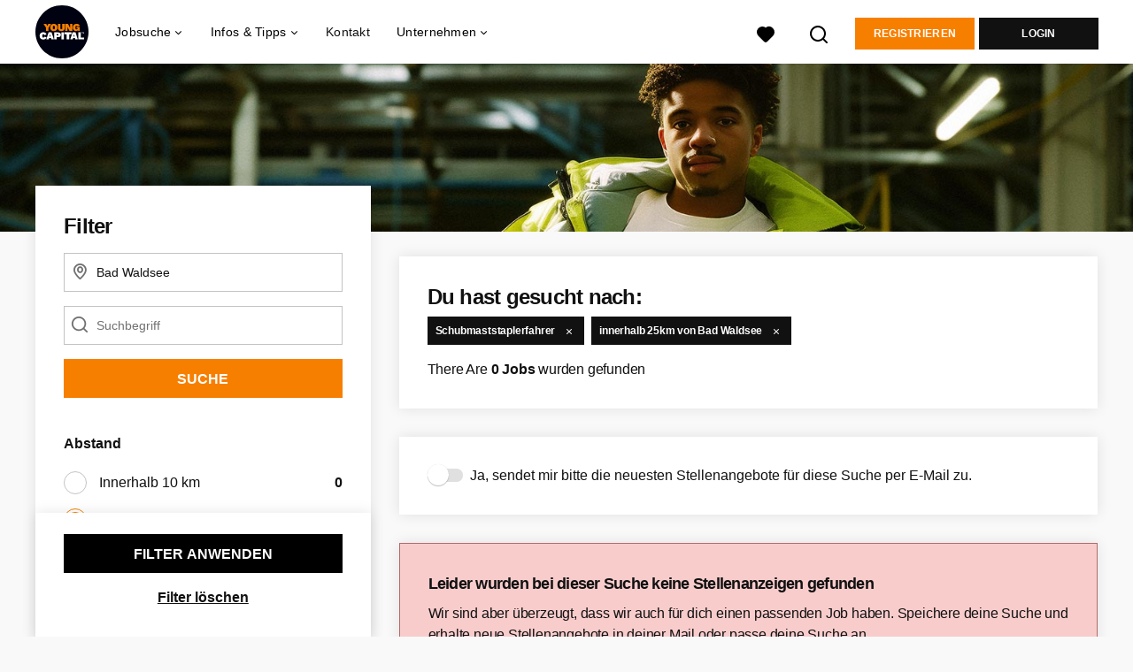

--- FILE ---
content_type: text/html; charset=utf-8
request_url: https://www.youngcapital.de/jobs/bad-waldsee/schubmaststaplerfahrer-stellenangebote
body_size: 16121
content:
<!DOCTYPE html>
<html lang="de">
  <head>
    <meta charset="UTF-8">

<title>Schubmaststaplerfahrer Jobs Bad Waldsee | YoungCapital.de</title>
<meta name="viewport" content="width=device-width, initial-scale=1, maximum-scale=1, user-scalable=no">

<link rel="preconnect" href="https://cdn.youngcapital.nl" crossorigin>
<link rel="preconnect" href="https://cdn.youngcapital.nl">
<link rel="preconnect" href="https://fonts.googleapis.com">
<link rel="preconnect" href="https://fonts.gstatic.com" crossorigin>
<link rel="preconnect" href="https://staticdash.net">
<link rel="preconnect" href="https://youngcapital-uploads-production.s3-eu-west-1.amazonaws.com">
<link rel="preconnect" href="https://youngcapital-uploads-production.s3.eu-west-1.amazonaws.com">
<link rel="preconnect" href="https://youngcapital-uploads-production.s3.amazonaws.com">
<link rel="preload" as="style" href="https://staticdash.net/fonts/work-sans/v17/css/default.css" />
<link rel="preload" href="/assets/pages/job-opening-546726ccb43ad0b4c5fbc8145639435920bef9d9df81429fb5e6f1ba6c8d26ef.css" as="style" />

<link rel="apple-touch-icon"      sizes="57x57"   max-age="604800" href=/ycde-apple-touch-icon-57x57.png />
<link rel="apple-touch-icon"      sizes="114x114" max-age="604800" href=/ycde-apple-touch-icon-114x114.png />
<link rel="apple-touch-icon"      sizes="72x72"   max-age="604800" href=/ycde-apple-touch-icon-72x72.png />
<link rel="apple-touch-icon"      sizes="144x144" max-age="604800" href=/ycde-apple-touch-icon-144x144.png />
<link rel="apple-touch-icon"      sizes="60x60"   max-age="604800" href=/ycde-apple-touch-icon-60x60.png />
<link rel="apple-touch-icon"      sizes="120x120" max-age="604800" href=/ycde-apple-touch-icon-120x120.png />
<link rel="apple-touch-icon"      sizes="76x76"   max-age="604800" href=/ycde-apple-touch-icon-76x76.png />
<link rel="apple-touch-icon"      sizes="152x152" max-age="604800" href=/ycde-apple-touch-icon-152x152.png />
<link rel="icon" type="image/png" sizes="196x196" max-age="604800" href=/ycde-favicon-196x196.png />
<link rel="icon" type="image/png" sizes="160x160" max-age="604800" href=/ycde-favicon-160x160.png />
<link rel="icon" type="image/png" sizes="96x96"   max-age="604800" href=/ycde-favicon-96x96.png />
<link rel="icon" type="image/png" sizes="32x32"   max-age="604800" href=/ycde-favicon-32x32.png />
<link rel="icon" type="image/png" sizes="16x16"   max-age="604800" href=/ycde-favicon-16x16.png />
<meta name="msapplication-TileColor"  content="#ffffff" />
<meta name="msapplication-TileImage"  content=/ycde-mstile-144x144.png />
<meta name="msapplication-config"     content=/ycde-browserconfig.xml />
<meta name="theme-color" content="#F77F00">
<meta name="full-lang-code" content="de-de-x-yc_de" />

    <meta name="apple-itunes-app" content="app-id=977928607, app-argument=https://www.youngcapital.de/jobs/bad-waldsee/schubmaststaplerfahrer-stellenangebote" />
    <meta name="google-play-app" content="app-id=nl.youngcapital" />


<meta name="description" content="Bei YoungCapital findest du alle Schubmaststaplerfahrer Jobs in Bad Waldsee. Bewirb dich noch heute und angel dir deinen Traumjob in Bad Waldsee!" />
<meta name="author" content="YoungCapital.de" />
<meta name="robots" content="index, follow" />
<meta name="owner" content="YoungCapital B.V." />
<meta name="environment" content="production" />
<meta name="referrer" content="origin-when-cross-origin" />

  <meta property="og:title" content="Schubmaststaplerfahrer Jobs Bad Waldsee | YoungCapital.de" />
  <meta property="og:description" content="Bei YoungCapital findest du alle Schubmaststaplerfahrer Jobs i..." />
  <meta property="og:type" content="website" />
  <meta property="og:site_name" content="YoungCapital DE" />
  <meta property="og:url" content="https://www.youngcapital.de/jobs/bad-waldsee/schubmaststaplerfahrer-stellenangebote" />


    <meta property="og:image" content="https://www.youngcapital.de/assets/og-logos/social/youngcapital-189266f7ec296a124619c8c31509a811c9f323d0b8a073cef6f917263fa5d5ba.jpg" />
    <meta property="og:image:width" content="1200"/>
    <meta property="og:image:height" content="630" />

    <meta property="fb:app_id" content="169145850087993" />

  <meta name="twitter:card" content="summary_large_image" />
    <meta name="twitter:site" content="@YoungCapital_NL" />
    <meta name="twitter:creator" content="@YoungCapital_NL" />
  <meta name="twitter:title" content="Schubmaststaplerfahrer Jobs Bad Waldsee | YoungCapit..." />
  <meta name="twitter:description" content="Bei YoungCapital findest du alle Schubmaststaplerfahrer Jobs in Bad Waldsee. Bewirb dich noch heute und angel dir deinen Traumj..." />

    <meta name="twitter:image" content="https://www.youngcapital.de/assets/og-logos/social/youngcapital-189266f7ec296a124619c8c31509a811c9f323d0b8a073cef6f917263fa5d5ba.jpg" />


<link rel="stylesheet" href="https://staticdash.net/fonts/work-sans/v17/css/default.css" />

<style type="text/css">
  @import url(https://cdn.youngcapital.nl/style-guide/icons/3.12.0/style.swap.css);

    /* Bootstrap Glyphicons Halflings */
    @font-face{
      font-family:"Glyphicons Halflings";
      src:url("https://www.youngcapital.de/assets/glyphicons-halflings-regular-0805fb1fe24235f70a639f67514990e4bfb6d2cfb00ca563ad4b553c240ddc33.eot");
      src:url("https://www.youngcapital.de/assets/glyphicons-halflings-regular-0805fb1fe24235f70a639f67514990e4bfb6d2cfb00ca563ad4b553c240ddc33.eot?#iefix") format("embedded-opentype"),
        url("https://www.youngcapital.de/assets/glyphicons-halflings-regular-403acfcf0cbaebd1c28b404eec442cea53642644b3a73f91c5a4ab46859af772.woff2") format("woff2"),
        url("https://www.youngcapital.de/assets/glyphicons-halflings-regular-0703369a358a012c0011843ae337a8a20270c336948a8668df5cb89a8827299b.woff") format("woff"),
        url("https://www.youngcapital.de/assets/glyphicons-halflings-regular-7c9caa5f4e16169b0129fdf93c84e85ad14d6c107eb1b0ad60b542daf01ee1f0.ttf") format("truetype");
      font-weight:400;
      font-style:normal;
      font-stretch:normal;
    }
    /* YC Custom */
    @font-face {
      font-family: "yc-font";
      src:font-url("https://www.youngcapital.de/assets/yc-font-a7b0871094ed68c2c2312bdec92eabef5ffa6ed822228bb182c23ddd0e479168.eot");
      src:font-url("https://www.youngcapital.de/assets/yc-font-a7b0871094ed68c2c2312bdec92eabef5ffa6ed822228bb182c23ddd0e479168.eot?#iefix") format("embedded-opentype"),
        font-url("https://www.youngcapital.de/assets/yc-font-1abcc95be791d29cf499331673f23a15b57cf23e02e96b56e0aafc1df51a041e.woff") format("woff"),
        font-url("https://www.youngcapital.de/assets/yc-font-0f352a0365bb3006453278e56719057a5349841541e8dee50c0b11831aa1b3c4.ttf") format("truetype");
      font-weight: 400;
      font-style: normal;
    }
    [data-icon]:before{font-family: "yc-font" !important;content: attr(data-icon);font-style: normal !important;font-weight: normal !important;font-variant: normal !important;text-transform: none !important;speak: none;line-height: 1;-webkit-font-smoothing: antialiased;-moz-osx-font-smoothing: grayscale;}
    [class^="yc-icon-"]:before,[class*=" yc-icon-"]:before {font-family: "yc-font" !important;font-style: normal !important;font-weight: normal !important;font-variant: normal !important;text-transform: none !important;speak: none;line-height: 1;-webkit-font-smoothing: antialiased;-moz-osx-font-smoothing: grayscale;}
    .yc-icon-close:before {content: "\61"; }
    .yc-icon-star-empty:before {content: "\62";}
    .yc-icon-star-full:before {content: "\63";}
    .yc-icon-search:before {content: "\64";}
    .yc-icon-profile:before {content: "\65";}
    .yc-icon-arrow-left:before {content: "\66";}
    .yc-icon-arrow-right:before {content: "\67";}
    .yc-icon-money:before {content: "\68";}
</style>


<script src="/assets/jquery-5c7dcc015048ed98c0060951b988c5380363a047d30b22f181def007bd759e05.js"></script>


<link rel="search" type="application/opensearchdescription+xml" href="/opensearch.xml" title="YoungCapital.de" />

<meta name="csrf-param" content="authenticity_token" />
<meta name="csrf-token" content="clHZY-IF0ahg23MMqDL2rWEy91Z37hKCmFNP0riiv6NVeK5KzaFBZ3xPSL48YXJbkXCVixgHuPR4mBdvAGyOYw" />

<script> use_styleguide_css = true; </script>
<script> new_styleguide_forms = false; </script>



  <link rel="stylesheet" href="/assets/pages/job-opening-546726ccb43ad0b4c5fbc8145639435920bef9d9df81429fb5e6f1ba6c8d26ef.css" />

<script src="/assets/application-19df785fefd34a6859f5616c768bb5a19700fc05fa4d0a2fab9214b67e0f4a6d.js" async="async"></script>
<script src="/assets/esbuild-8ade744b0c70f3b23eb9ec709423af9b7714cda2a9179b0491a503eb78b781af.js" data-turbo-track="reload" defer="defer"></script>






    <script
  data-host-application="blk"
  data-is-production="true"
  data-use-cache-from-url="/cms_pages/cookiebanner_settings"
  src="https://staticdash.net/cookie-banner/cookie-banner-2.18.0.js"
  async
></script>

    <meta name="csrf-param" content="authenticity_token" />
<meta name="csrf-token" content="4rmiA2DtMjyakm1tMUOQ8IvlMjx0dSBQp0j3bx4kvcDFkNUqT0mi84YGVt-lEBQGe6dQ4RuciiZHg6_SpuqMAA" />
    

      <link rel="canonical" href="https://www.youngcapital.de/jobs/bad-waldsee/schubmaststaplerfahrer-stellenangebote">

  </head>

  <body
    class='
      bg
      use-ycs
      
    '
    data-turbo="false"
    data-controller="job-openings-sticky-title"
    data-action="scroll@document->job-openings-sticky-title#scrollEventListener"
  >
    <script>
  window.dataLayer = window.dataLayer || [];
  window.dataLayer.push({"environment":{"environment":"production","language":"de"},"pagetype":{"pagetype":"job_guides \u003e job_openings_index"},"facebookPixel":{"pageViewEventID":"page_view_019bbff1-bde8-7d44-8bba-a0a76fc22f30"}});


  var viewport = {};
  viewport.width = window.innerWidth
  viewport.height = window.innerHeight

  window.dataLayer[0].environment.viewport = viewport;
</script>

    <script>
      window.jobOpeningAbsoluteIndex = 0;
      window.dataLayer = window.dataLayer || []
      window.dataLayer.push({"searchTerm":null,"location":"Bad Waldsee","distance":25,"categories":[],"employments":[],"education":[],"languages":[],"hours":{"min":null,"max":null},"numberOfResults":0,"pages":{"numberOfPages":1,"currentPage":1}});

      // checking if we need to send the search_results event, it gets set as false from js file handling the search event
      var jobOpeningSearchResultsEventSent = window.localStorage.getItem("jobOpeningSearchResultsEventSent")
      if(jobOpeningSearchResultsEventSent != 'true') {
        window.dataLayer.push({ ecommerce: null });
        window.dataLayer.push({
          event: "search_results",
          number_of_results: 0,
          search_term: "",
          suggested_search_term: "",
          suggested_number_of_results: 0
        });
        // marking as sent so that it does not gets triggerd onload of paginated next pages of same search
        window.localStorage.setItem("jobOpeningSearchResultsEventSent", 'true')
      }
    </script>




    <!-- legacy-header -->


    <div class="new-header" data-job-openings-sticky-title-target="siteNavigation">
      <div class="new-header__container">
        <div class="new-header__item new-header__item--menu new-header__item--mobile">
  <button class="new-header__menu-toggle" aria-label="Main menu">
    <span class="nyc-icon nyc-icon-menu-hamburger new-header__menu-icon--closed"></span>
    <span class="nyc-icon nyc-icon-close-cross new-header__menu-icon--open"></span>
  </button>
  <ul class="new-header__menu-nav new-header__menu-nav--left navigation navigation--main">


        <li class="navigation__item navigation__item--top"><span class="">Jobsuche</span><div class="navigation__container"><ul class="navigation navigation--sub"><li class="navigation__item"><a href="/kandidat/anmelden" class="navigation__link">Profil anlegen</a></li><li class="navigation__item"><a href="/accounts/auth/studentjob_id" class="navigation__link">Einloggen</a></li><li class="navigation__item"><a href="/stellenangebote" class="navigation__link">Alle Jobs</a></li><li class="navigation__item"><span class="navigation__drop">Jobs nach Anstellungsart</span><ul class="navigation navigation--sub"><li class="navigation__item"><a href="/ferienjob" class="navigation__link">Ferienjob</a></li><li class="navigation__item"><a href="/freiwilligenarbeit" class="navigation__link">Freiwilligenarbeit</a></li><li class="navigation__item"><a href="/home-office-jobs" class="navigation__link">Home-Office Jobs</a></li><li class="navigation__item"><a href="/jobs-ab-sofort" class="navigation__link">Jobs ab sofort</a></li><li class="navigation__item"><a href="/nebenjob" class="navigation__link">Nebenjob</a></li><li class="navigation__item"><a href="/praktikum" class="navigation__link">Praktikum</a></li><li class="navigation__item"><a href="/teilzeit-job" class="navigation__link">Teilzeit-Jobs</a></li><li class="navigation__item"><a href="/vollzeit-jobs" class="navigation__link">Vollzeit-Jobs</a></li><li class="navigation__item"><a href="/werkstudent" class="navigation__link">Werkstudent</a></li></ul></li><li class="navigation__item"><span class="navigation__drop">Jobs nach Stadt</span><ul class="navigation navigation--sub"><li class="navigation__item"><a href="/jobs/berlin" class="navigation__link">Jobs Berlin</a></li><li class="navigation__item"><a href="/jobs/dortmund" class="navigation__link">Jobs Dortmund</a></li><li class="navigation__item"><a href="/jobs/dusseldorf" class="navigation__link">Jobs Düsseldorf</a></li><li class="navigation__item"><a href="/jobs/frankfurt-am-main" class="navigation__link">Jobs Frankfurt am Main</a></li><li class="navigation__item"><a href="/jobs/hamburg" class="navigation__link">Jobs Hamburg</a></li><li class="navigation__item"><a href="/jobs/hannover" class="navigation__link">Jobs Hannover</a></li><li class="navigation__item"><a href="/jobs/koln" class="navigation__link">Jobs Köln</a></li><li class="navigation__item"><a href="/jobs/munchen" class="navigation__link">Jobs München</a></li><li class="navigation__item"><a href="/jobs/nurnberg" class="navigation__link">Jobs Nürnberg</a></li><li class="navigation__item"><a href="/jobs/stuttgart" class="navigation__link">Jobs Stuttgart</a></li><li class="navigation__item"><a href="/jobs" class="navigation__link">Alle Jobs</a></li></ul></li><li class="navigation__item"><span class="navigation__drop">Jobs nach Branche</span><ul class="navigation navigation--sub"><li class="navigation__item"><a href="/taetigkeitsbereich/controlling-stellenangebote" class="navigation__link">Controlling Jobs</a></li><li class="navigation__item"><a href="/taetigkeitsbereich/hr-stellenangebote" class="navigation__link">HR Jobs</a></li><li class="navigation__item"><a href="/taetigkeitsbereich/ingenieur-stellenangebote" class="navigation__link">Ingenieur Jobs</a></li><li class="navigation__item"><a href="/taetigkeitsbereich/it-stellenangebote" class="navigation__link">IT Jobs</a></li><li class="navigation__item"><a href="/taetigkeitsbereich/kundenservice-stellenangebote" class="navigation__link">Kundenservice Jobs</a></li><li class="navigation__item"><a href="/taetigkeitsbereich/fahrer-stellenangebote" class="navigation__link">Logistik Jobs</a></li><li class="navigation__item"><a href="/taetigkeitsbereich/marketing-stellenangebote" class="navigation__link">Marketing Jobs</a></li><li class="navigation__item"><a href="/taetigkeitsbereich/online-marketing-stellenangebote" class="navigation__link">Online Marketing Jobs</a></li><li class="navigation__item"><a href="/taetigkeitsbereich/promotion-stellenangebote" class="navigation__link">Promotion Jobs</a></li><li class="navigation__item"><a href="/taetigkeitsbereich/vertrieb-stellenangebote" class="navigation__link">Vertrieb Jobs</a></li><li class="navigation__item"><a href="/taetigkeitsbereich" class="navigation__link">Alle Tätigkeitsbereiche</a></li></ul></li><li class="navigation__item"><span class="navigation__drop">Einsteiger-Jobs</span><ul class="navigation navigation--sub"><li class="navigation__item"><a href="/junior-jobs" class="navigation__link">Junior-Jobs</a></li><li class="navigation__item"><a href="/abiturienten-jobs" class="navigation__link">Abiturienten-Jobs</a></li><li class="navigation__item"><a href="/absolventen-jobs" class="navigation__link">Absolventen-Jobs</a></li><li class="navigation__item"><a href="/jobs-ohne-berufserfahrung" class="navigation__link">Jobs ohne Berufserfahrung</a></li><li class="navigation__item"><a href="/berufseinsteiger-jobs" class="navigation__link">Berufseinsteiger-Jobs</a></li></ul></li><li class="navigation__item"><span class="navigation__drop">Gut bezahlte Jobs</span><ul class="navigation navigation--sub"><li class="navigation__item"><a href="/gut-bezahlte-jobs/ausbildungsberufe" class="navigation__link">Ausbildungsberufe</a></li><li class="navigation__item"><a href="/gut-bezahlte-jobs/berufe-mit-hauptschulabschluss" class="navigation__link">Hauptschlusabschluss Jobs</a></li><li class="navigation__item"><a href="/gut-bezahlte-jobs/ohne-ausbildung" class="navigation__link">Jobs ohne Ausbildung</a></li><li class="navigation__item"><a href="/gut-bezahlte-jobs/ohne-studium" class="navigation__link">Jobs ohne Studium</a></li><li class="navigation__item"><a href="/gut-bezahlte-jobs/berufe-mit-realschulabschluss" class="navigation__link">Realschulabschluss Jobs</a></li><li class="navigation__item"><a href="/gut-bezahlte-jobs/quereinsteiger" class="navigation__link">Quereinsteiger Jobs</a></li><li class="navigation__item"><a href="/gut-bezahlte-jobs" class="navigation__link">Alle gut bezahlten Jobs</a></li></ul></li><li class="navigation__item"><span class="navigation__drop">Karriere bei Unternehmen</span><ul class="navigation navigation--sub"><li class="navigation__item"><a href="/ueber-uns/arbeiten-bei/stellenangebote-youngcapital" class="navigation__link">YoungCapital Jobs</a></li><li class="navigation__item"><a href="/karriere/deutsche-telekom-jobs" class="navigation__link">Deutsche Telekom Jobs</a></li><li class="navigation__item"><a href="/karriere/getir-jobs" class="navigation__link">Getir Jobs</a></li><li class="navigation__item"><a href="/karriere/lieferando-jobs" class="navigation__link">Lieferando Jobs</a></li><li class="navigation__item"><a href="/karriere/picnic-jobs" class="navigation__link">Picnic Jobs</a></li><li class="navigation__item"><a href="/top-unternehmen" class="navigation__link">Weitere Unternehmen</a></li></ul></li><li class="navigation__item"><a href="/blog" class="navigation__link">Blog </a></li></ul></div></li><li class="navigation__item navigation__item--top"><span class="">Tipps</span><div class="navigation__container"><ul class="navigation navigation--sub"><li class="navigation__item"><span class="navigation__drop">Bewerbungstipps</span><ul class="navigation navigation--sub"><li class="navigation__item"><a href="/bewerbungstipps/bewerbungsmappe" class="navigation__link">Bewerbungsmappe</a></li><li class="navigation__item"><a href="/bewerbungstipps/bewerbungsschreiben" class="navigation__link">Bewerbungsschreiben</a></li><li class="navigation__item"><a href="/bewerbungstipps/lebenslauf" class="navigation__link">Lebenslauf erstellen</a></li><li class="navigation__item"><a href="/bewerbungstipps/lebenslauf/lebenslauf-erstellen" class="navigation__link">Kostenlosen Lebenslauf erstellen</a></li><li class="navigation__item"><a href="/bewerbungstipps/motivationsschreiben" class="navigation__link">Motivationsschreiben</a></li><li class="navigation__item"><a href="/bewerbungstipps/initiativbewerbung-schreiben" class="navigation__link">Initiativbewerbung schreiben</a></li><li class="navigation__item"><a href="/bewerbungstipps/xing-bewerbung" class="navigation__link">Xing Bewerbung</a></li><li class="navigation__item"><a href="/bewerbungstipps/bewerbung-englisch" class="navigation__link">Bewerbung auf Englisch</a></li><li class="navigation__item"><a href="/bewerbungstipps/vorstellungsgespraech" class="navigation__link">Vorstellungsgespräch</a></li><li class="navigation__item"><a href="/bewerbungstipps" class="navigation__link">Alle Bewerbungstipps</a></li></ul></li><li class="navigation__item"><span class="navigation__drop">Schülerjobs</span><ul class="navigation navigation--sub"><li class="navigation__item"><a href="/schuelerjobs/ab-16" class="navigation__link">Schülerjobs ab 16</a></li><li class="navigation__item"><a href="/schuelerjobs/ab-17" class="navigation__link">Schülerjobs ab 17</a></li><li class="navigation__item"><a href="/schuelerjobs/ab-18" class="navigation__link">Schülerjobs ab 18</a></li><li class="navigation__item"><a href="/schuelerjobs/ferienjob-schueler" class="navigation__link">Ferienjobs</a></li><li class="navigation__item"><a href="/schuelerjobs/nebenjob-minijob-schueler" class="navigation__link">Nebenjobs/Minijobs</a></li><li class="navigation__item"><a href="/schuelerjobs" class="navigation__link">Alle Info&#39;s zu Schülerjobs</a></li></ul></li></ul></div></li><li class="navigation__item navigation__item--top"><span class="">Unternehmen</span><div class="navigation__container"><ul class="navigation navigation--sub"><li class="navigation__item"><span class="navigation__drop">Dienstleistungen</span><ul class="navigation navigation--sub"><li class="navigation__item"><a href="/unternehmen" class="navigation__link">Mitarbeiter finden</a></li><li class="navigation__item"><a href="/unternehmen/yc-datenbanksuche" class="navigation__link">YC-Datenbanksuche</a></li></ul></li><li class="navigation__item"><span class="navigation__drop">Branchen</span><ul class="navigation navigation--sub"><li class="navigation__item"><a href="/unternehmen/kundenservice-mitarbeiter-finden" class="navigation__link">Service/Sales</a></li><li class="navigation__item"><a href="/unternehmen/personalvermittlung-logistik" class="navigation__link">Logistik</a></li><li class="navigation__item"><a href="/unternehmen/personalvermittlung-bank-versicherung" class="navigation__link">Banken und Versicherungen</a></li><li class="navigation__item"><a href="/unternehmen/retail-personal-finden" class="navigation__link">Retail</a></li><li class="navigation__item"><a href="/unternehmen/e-mobility-personal-finden" class="navigation__link">E-Mobility</a></li></ul></li><li class="navigation__item"><span class="navigation__drop">Mehr</span><ul class="navigation navigation--sub"><li class="navigation__item"><a href="/unternehmen/blog" class="navigation__link">Blog</a></li><li class="navigation__item"><a href="/unternehmen/kontakt" class="navigation__link">Kontakt</a></li><li class="navigation__item"><a href="/haufig-gestellte-fragen/arbeitgeber" class="navigation__link">FAQ</a></li></ul></li></ul></div></li>

    <li class="navigation__item navigation__item--socials">

        <a title="LinkedIn" aria-label="LinkedIn" class="navigation__social" target="_blank" rel="noopener" href="https://www.linkedin.com/company/youngcapital">
          <i class="nyc-icon nyc-icon-network-linkedin"></i>
</a>        <a title="Facebook" aria-label="Facebook" class="navigation__social" target="_blank" rel="noopener" href="https://www.facebook.com/YoungCapitalDeutschland">
          <i class="nyc-icon nyc-icon-network-facebook"></i>
</a>        <a title="Xing" aria-label="Xing" class="navigation__social" target="_blank" rel="noopener" href="https://www.xing.com/companies/youngcapitaldeutschland">
          <i class="nyc-icon nyc-icon-network-xing"></i>
</a>    </li>
  </ul>
</div>

        <div class="new-header__item new-header__item--menu">
  <ul class="new-header__menu-nav navigation navigation--main navigation--desktop">
      
        <li class="navigation__item navigation__item--top"><span class="navigation__drop">Jobsuche</span><div class="navigation__container"><ul class="navigation navigation--sub"><li class="navigation__item"><a href="/jobs" class="navigation__link navigation__link--drop">Jobs</a><ul class="navigation navigation--sub"><li class="navigation__item"><a href="/home-office-jobs" class="navigation__link">Home-Office Jobs</a></li><li class="navigation__item"><a href="/jobs-ab-sofort" class="navigation__link">Jobs ab sofort</a></li><li class="navigation__item"><a href="/jobs-ohne-berufserfahrung" class="navigation__link">Jobs ohne Berufserfahrung</a></li><li class="navigation__item"><a href="/arbeiten-im-ausland" class="navigation__link">Jobs im Ausland</a></li><li class="navigation__item"><a href="/nebenjob" class="navigation__link">Nebenjobs</a></li><li class="navigation__item"><a href="/stellenangebote" class="navigation__link">Stellenangebote</a></li><li class="navigation__item"><a href="/taetigkeitsbereich" class="navigation__link">Tätigkeitsbereiche</a></li><li class="navigation__item"><a href="/teilzeit-job" class="navigation__link">Teilzeit-Jobs</a></li><li class="navigation__item"><a href="/vollzeit-jobs" class="navigation__link">Vollzeit-Jobs</a></li></ul></li><li class="navigation__item"><a href="/karrierestart" class="navigation__link navigation__link--drop">Karrierestart</a><ul class="navigation navigation--sub"><li class="navigation__item"><a href="/abiturienten-jobs" class="navigation__link">Abiturienten-Jobs</a></li><li class="navigation__item"><a href="/absolventen-jobs" class="navigation__link">Absolventen-Jobs</a></li><li class="navigation__item"><a href="/berufseinsteiger-jobs" class="navigation__link">Berufseinsteiger-Jobs</a></li><li class="navigation__item"><a href="/ferienjob" class="navigation__link">Ferienjobs</a></li><li class="navigation__item"><a href="/junior-jobs" class="navigation__link">Junior-Jobs</a></li><li class="navigation__item"><a href="/praktikum" class="navigation__link">Praktikum</a></li><li class="navigation__item"><a href="/werkstudent" class="navigation__link">Werkstudent</a></li></ul></li><li class="navigation__item"><a href="/jobs" class="navigation__link navigation__link--drop">Jobs nach Stadt</a><ul class="navigation navigation--sub"><li class="navigation__item"><a href="/jobs/berlin" class="navigation__link">Jobs Berlin</a></li><li class="navigation__item"><a href="/jobs/dortmund" class="navigation__link">Jobs Dortmund</a></li><li class="navigation__item"><a href="/jobs/dusseldorf" class="navigation__link">Jobs Düsseldorf</a></li><li class="navigation__item"><a href="/jobs/frankfurt-am-main" class="navigation__link">Jobs Frankfurt am Main</a></li><li class="navigation__item"><a href="/jobs/koln" class="navigation__link">Jobs Köln</a></li><li class="navigation__item"><a href="/jobs/munchen" class="navigation__link">Jobs München</a></li><li class="navigation__item"><a href="/stellenangebote-in" class="navigation__link">Stellenangebote nach Stadt</a></li><li class="navigation__item"><a href="https://www.jobbird.com/de/jobs" class="navigation__link">Jobs Deutschland</a></li></ul></li><li class="navigation__item"><span class="navigation__drop">Arbeiten bei</span><ul class="navigation navigation--sub"><li class="navigation__item"><a href="/ueber-uns/arbeiten-bei/stellenangebote-youngcapital" class="navigation__link">YoungCapital</a></li><li class="navigation__item"><a href="/karriere/deutsche-telekom-jobs" class="navigation__link">Deutsche Telekom</a></li><li class="navigation__item"><a href="/karriere/lieferando-jobs" class="navigation__link">Lieferando</a></li><li class="navigation__item"><a href="/karriere/picnic-jobs" class="navigation__link">Picnic</a></li><li class="navigation__item"><a href="/karriere/sixt-jobs" class="navigation__link">Sixt</a></li><li class="navigation__item"><a href="/top-unternehmen" class="navigation__link">Weitere Unternehmen</a></li></ul></li><li class="navigation__item"><span class="navigation__drop">Mehr</span><ul class="navigation navigation--sub"><li class="navigation__item"><a href="/haufig-gestellte-fragen" class="navigation__link">FAQ</a></li><li class="navigation__item"><a href="/gut-bezahlte-jobs" class="navigation__link">Gut bezahlte Jobs</a></li></ul></li></ul></div></li><li class="navigation__item navigation__item--top"><span class="navigation__drop">Infos &amp; Tipps</span><div class="navigation__container"><ul class="navigation navigation--sub"><li class="navigation__item"><a href="/bewerbungstipps" class="navigation__link navigation__link--drop">Bewerbungstipps</a><ul class="navigation navigation--sub"><li class="navigation__item"><a href="/bewerbungstipps/bewerbungsmappe" class="navigation__link">Bewerbungsmappe</a></li><li class="navigation__item"><a href="/bewerbungstipps/bewerbungsschreiben" class="navigation__link">Bewerbungsschreiben</a></li><li class="navigation__item"><a href="/bewerbungstipps/lebenslauf" class="navigation__link">Lebenslauf erstellen</a></li><li class="navigation__item"><a href="/bewerbungstipps/lebenslauf/lebenslauf-erstellen" class="navigation__link">Gratis CV Generator</a></li><li class="navigation__item"><a href="/bewerbungstipps/motivationsschreiben" class="navigation__link">Motivationsschreiben</a></li><li class="navigation__item"><a href="/bewerbungstipps/initiativbewerbung-schreiben" class="navigation__link">Initiativbewerbung schreiben</a></li><li class="navigation__item"><a href="/bewerbungstipps/bewerbung-englisch" class="navigation__link">Bewerbung auf Englisch</a></li><li class="navigation__item"><a href="/bewerbungstipps/vorstellungsgespraech" class="navigation__link">Vorstellungsgespräch</a></li></ul></li><li class="navigation__item"><a href="/gut-bezahlte-jobs" class="navigation__link navigation__link--drop">Gut bezahlte Jobs</a><ul class="navigation navigation--sub"><li class="navigation__item"><a href="/gut-bezahlte-jobs/ausbildungsberufe" class="navigation__link">Ausbildungsberufe</a></li><li class="navigation__item"><a href="/gut-bezahlte-jobs/quereinsteiger" class="navigation__link">Jobs für Quereinsteiger</a></li><li class="navigation__item"><a href="/gut-bezahlte-jobs/berufe-mit-realschulabschluss" class="navigation__link">Jobs mit Realschulabschluss</a></li><li class="navigation__item"><a href="/gut-bezahlte-jobs/berufe-mit-hauptschulabschluss" class="navigation__link">Jobs mit Hauptschulabschluss</a></li><li class="navigation__item"><a href="/gut-bezahlte-jobs/ohne-ausbildung" class="navigation__link">Jobs ohne Ausbildung</a></li><li class="navigation__item"><a href="/gut-bezahlte-jobs/ohne-studium" class="navigation__link">Jobs ohne Studium</a></li></ul></li><li class="navigation__item"><a href="https://www.youngcapital.de/berufe" class="navigation__link navigation__link--drop">Berufe</a><ul class="navigation navigation--sub"><li class="navigation__item"><a href="https://www.youngcapital.de/berufe/vertrieb" class="navigation__link">Vertrieb-Berufe</a></li><li class="navigation__item"><a href="https://www.youngcapital.de/berufe/kundenservice" class="navigation__link">Kundenservice-Berufe</a></li><li class="navigation__item"><a href="https://www.youngcapital.de/berufe/logistik" class="navigation__link">Logistik-Berufe</a></li><li class="navigation__item"><a href="https://www.youngcapital.de/berufe/marketing" class="navigation__link">Marketing-Berufe</a></li><li class="navigation__item"><a href="https://www.youngcapital.de/berufe/it" class="navigation__link">IT-Berufe</a></li></ul></li><li class="navigation__item"><a href="/schuelerjobs" class="navigation__link navigation__link--drop">Schülerjobs</a><ul class="navigation navigation--sub"><li class="navigation__item"><a href="/schuelerjobs/ferienjob-schueler" class="navigation__link">Ferienjobs für Schüler</a></li><li class="navigation__item"><a href="/schuelerjobs/ab-16" class="navigation__link">Schülerjobs ab 16</a></li><li class="navigation__item"><a href="/schuelerjobs/ab-17" class="navigation__link">Schülerjobs ab 17</a></li><li class="navigation__item"><a href="/schuelerjobs/ab-18" class="navigation__link">Schülerjobs ab 18</a></li><li class="navigation__item"><a href="/schuelerjobs/nebenjob-minijob-schueler" class="navigation__link">Nebenjobs für Schüler</a></li></ul></li><li class="navigation__item"><a href="/blog" class="navigation__link">Blog</a></li></ul></div></li><li class="navigation__item navigation__item--top"><a href="/kontakt" class="navigation__link">Kontakt</a></li><li class="navigation__item navigation__item--top"><span class="navigation__drop">Unternehmen</span><div class="navigation__container"><ul class="navigation navigation--sub"><li class="navigation__item"><span class="navigation__drop">Dienstleistungen</span><ul class="navigation navigation--sub"><li class="navigation__item"><a href="https://www.youngcapital.de/unternehmen" class="navigation__link">Mitarbeiter finden</a></li></ul></li><li class="navigation__item"><span class="navigation__drop">Branchen</span><ul class="navigation navigation--sub"><li class="navigation__item"><a href="/unternehmen/kundenservice-mitarbeiter-finden" class="navigation__link">Service/Sales</a></li><li class="navigation__item"><a href="/unternehmen/personalvermittlung-logistik" class="navigation__link">Logistik</a></li><li class="navigation__item"><a href="/unternehmen/personalvermittlung-bank-versicherung" class="navigation__link">Banken und Versicherungen</a></li><li class="navigation__item"><a href="/unternehmen/retail-personal-finden" class="navigation__link">Retail</a></li><li class="navigation__item"><a href="/unternehmen/e-mobility-personal-finden" class="navigation__link">E-Mobility</a></li></ul></li><li class="navigation__item"><span class="navigation__drop">Mehr</span><ul class="navigation navigation--sub"><li class="navigation__item"><a href="/unternehmen/blog" class="navigation__link">Blog</a></li><li class="navigation__item"><a href="/unternehmen/kontakt" class="navigation__link">Kontakt</a></li><li class="navigation__item"><a href="/haufig-gestellte-fragen/arbeitgeber" class="navigation__link">FAQ</a></li></ul></li></ul></div></li>
  </ul>
</div>

        <div class="new-header__item new-header__item--favorites ">
  <a class="new-header__link" aria-label="Alle Favoriten ansehen" href="/kandidat/favoriten">
    <div class="new-header__favorites-icon">
      <img alt="Herz" src="/assets/icons/svg/icon-favourite-filled-3de5d46f56bdae68d7267176c73959be6a934c63f885c029858ee4b798962fe5.svg" width="22" height="22" />
      <span class="new-header__favorites-count hidden">
        0
      </span>
    </div>
</a></div>


        <div class="new-header__item new-header__item--logo">
          <a href="/" class="new-header__logo">
            <img width="60" height="60" src="https://www.youngcapital.de/logos/svg/ycde.svg" alt="YoungCapital DE_logo" title="YoungCapital DE" class="new-header__image">
          </a>
        </div>

        <div class="new-header__item new-header__item--search search search--job-listing">
          <button class="search__toggle" aria-label="Suchen">
            <img alt="Lupe" src="/assets/icons/svg/icon-search-d6b422475f7b015089cb87cc67d0644a18daa19e55f6d8114d874f22e5e6db23.svg" width="22" height="22" />
          </button>
        </div>

          <div class="new-header__item new-header__item--user-menu user-menu user-menu-toggle--logged-out">
    <button class="new-header__menu-toggle" aria-label="Login">
      <span class="nyc-icon nyc-icon-avatar new-header__menu-icon--closed"></span>
      <span class="nyc-icon nyc-icon-close-cross new-header__menu-icon--open"></span>
    </button>

      <ul class="new-header__menu-nav navigation navigation--main new-header__menu-nav--right hidden-lg hidden-md">
        <li class="navigation__item">
          <span>
            Profil
          </span>
          <div class="navigation__container">
            <ul class="navigation navigation--sub">
                <li class="navigation__item">
                  <a class="navigation__link" href="/kandidat/anmelden">Registrieren</a>
                </li>
                <li class="navigation__item" data-test="login-button-mobile">
                  <a class="navigation__link" data-method="post" href="/accounts/auth/studentjob_id">Einloggen</a>
                </li>
            </ul>
          </div>
        </li>
      </ul>

        <ul class="new-header__menu-nav new-header__menu-nav--right navigation navigation--main user-menu--anonymus hidden-xs hidden-sm">
          <li class="navigation__item">
            <a class="new-header__btn" href="/kandidat/anmelden">Registrieren</a>
          </li>
          <li class="navigation__item" data-test="login-button-desktop">
            <a class="new-header__btn new-header__btn--black" data-method="post" href="/accounts/auth/studentjob_id">Login</a>
          </li>
        </ul>
  </div>


      </div>

    </div>

    <div class="card search__box search--job-listing">
  <nav class="tabs">
    <ul>
      <li class="tab col tab--active">
        <a href='javascript:void(0);' class="tab__text" data-search-type="search--job-listing">
          Stellenangebote
        </a>
      </li>
      <li class="tab col">
        <a href='javascript:void(0);' class="tab__text" data-search-type="search--all-site">
          Gesamte Website
        </a>
      </li>
    </ul>
  </nav>

  <div class="card__body mw-none">
    <div class="search__form search--all-site">
      <form action="/zoeken" accept-charset="UTF-8" method="get">
        <div class="row">
          <div class="col-xs-12">
            <input type="text" name="search[keywords_scope]" id="search_whole_site" maxlength="255" placeholder="Ganze Website durchsuchen" class="search__input" />
          </div>
        </div>
        <div class="row">
          <div class="col-xs-12">
            <input type="submit" name="commit" value="Ganze Website durchsuchen" class="new-header__btn" data-disable-with="Ganze Website durchsuchen" />
          </div>
        </div>
</form>    </div>
    <div class="search__form search--job-listing">
      <form id="job_opening_search" action="/stellenangebote" accept-charset="UTF-8" method="get">
        <div class="row">
          <div class="col-xs-12 pb-2x">
            <div class="u-position--relative">
              <input type="text" name="search[zipcode_eq]" id="session_search_zipcode_eq" value="Bad Waldsee" placeholder="Postleitzahl oder Ort" class="js-typeahead search__input search_zipcode_track" aria-label="Postleitzahl oder Ort" data-js-typeahead-ajax-data-path="https://www.youngcapital.de/assets/de-3dfa9bb179cdb59a36bb7bfdf6c5cb7f3b535d652a17694fe6afd88ed80f729b.json" />

              <i class="flex-row center-xs middle-xs nyc-icon nyc-icon-location"></i>
            </div>
          </div>
        </div>
        <div class="row">
          <div class="col-xs-12 pb-2x">
            <div class="u-position--relative">
                <input type="text" name="search[keywords_scope]" id="search_keywords_scope" placeholder="Suchbegriff" class="search__input" />

              <i class="flex-row center-xs middle-xs nyc-icon nyc-icon-search"></i>
            </div>
          </div>
        </div>
        <div class="row">
          <div class="col-xs-12">
            <input type="submit" name="commit" value="Suchen" class="new-header__btn" data-page-type="job_guides:job_openings_index" data-search-source="header_navigation" data-search-tracker="job_opening" data-disable-with="Suchen" />
          </div>
        </div>
</form>    </div>
  </div>
</div>

    <!-- Temporary here -->
    <script type="text/javascript">
      if (typeof Object.assign != 'function') {
        // Must be writable: true, enumerable: false, configurable: true
        Object.defineProperty(Object, "assign", {
          value: function assign(target, varArgs) { // .length of function is 2
            'use strict';
            if (target == null) { // TypeError if undefined or null
              throw new TypeError('Cannot convert undefined or null to object');
            }

            var to = Object(target);

            for (var index = 1; index < arguments.length; index++) {
              var nextSource = arguments[index];

              if (nextSource != null) { // Skip over if undefined or null
                for (var nextKey in nextSource) {
                  // Avoid bugs when hasOwnProperty is shadowed
                  if (Object.prototype.hasOwnProperty.call(nextSource, nextKey)) {
                    to[nextKey] = nextSource[nextKey];
                  }
                }
              }
            }
            return to;
          },
          writable: true,
          configurable: true
        });
      }
      (function () {
        if ( typeof window.CustomEvent === "function" ) return false; //If not IE

        function CustomEvent ( event, params ) {
          params = params || { bubbles: false, cancelable: false, detail: undefined };
          var evt = document.createEvent( 'CustomEvent' );
          evt.initCustomEvent( event, params.bubbles, params.cancelable, params.detail );
          return evt;
        }

        CustomEvent.prototype = window.Event.prototype;

        window.Event = CustomEvent;
      })();


    /**
     * SearchBox responsible for searh box component
     * @param {Object} optional elements to which the box is binded
     **/

      var SearchBox = function(elements) {
        var ELEMENTS = {
          user: jQuery('.new-header__item--user-menu'),
          menu: jQuery('.search'),
          btn: jQuery('.search__toggle'),
          bar: jQuery('.search__box'),
          type: jQuery('[data-search-type]'),
          body: jQuery('body'),
          html: document.getElementsByTagName("html")[0]
        };

        this.ELEMENTS = Object.assign(ELEMENTS, elements);

        this.open = false;
        this.init();
      }

      SearchBox.prototype.init = function() {
        this.toggleEvent = new Event('toggleSearchBar');

        this.hideOnOverlay();
        this.bindButtonClick();
      }

      SearchBox.prototype.bindButtonClick = function() {
        var self = this;
        var btn = this.ELEMENTS.btn;
        var bar = this.ELEMENTS.bar;
        var type = this.ELEMENTS.type;

        for (var i = 0; i < btn.length; i++) {
          btn[i].addEventListener('click', function(e) {
            e.preventDefault();
            var disable = !bar.hasClass('search__box--open')
            self.toggle(disable);
          });
        }

        for (var i = 0; i < type.length; i++) {
          type[i].addEventListener('click', function() {
            $(".tab--active").removeClass('tab--active');
            $(this).parent().addClass('tab--active');

            self.toggleType(this.dataset.searchType)
          });
        }
      }

      SearchBox.prototype.toggle = function(show) {
        var visible = show || false;
        var bar = this.ELEMENTS.bar;
        var body = this.ELEMENTS.body;
        var html = this.ELEMENTS.html;
        this.open = visible;

        document.dispatchEvent(this.toggleEvent);
        if (visible) {
          var type = bar.attr('class').split(' ').filter(function(word) { return word.match('search--'); });

          this.positionBox();
          this.focusInput(type[0]);

          body.addClass('new-menu-search');
          bar.addClass('search__box--open');

          if (window.matchMedia("(max-width: 1023px)").matches) {
            html.style.cssText ="overflow:hidden;position:relative;height:100vh;";
          }
        } else {
          body.removeClass('new-menu-search');
          bar.removeClass('search__box--open');

          html.style = "";
        }
      };

      SearchBox.prototype.focusInput = function(type) {
        var visible = this.ELEMENTS.bar.find('.' + type);

        setTimeout(function() {
          visible.find('input[type="text"]').first().focus();
        }, 100);
      }

      SearchBox.prototype.toggleType = function(type) {
        var types = this.ELEMENTS.type;
        var bar = this.ELEMENTS.bar;

        for (var i = 0; i < types.length; i++) {
          bar.removeClass(types[i].dataset.searchType);
        }

        bar.toggleClass(type);
        this.focusInput(type);
      }

      SearchBox.prototype.positionBox = function() {
        var bar = this.ELEMENTS.bar;
        var menu = this.ELEMENTS.menu;
        var user = this.ELEMENTS.user;

        if (window.matchMedia("(min-width: 1024px)").matches) {
          bar.css('left', menu[0].offsetWidth + menu[0].offsetLeft - bar[0].offsetWidth + user[0].offsetWidth - 5 + 'px');
        } else {
          bar.css('left', 0);
        }
      }

      SearchBox.prototype.hideOnOverlay = function() {
        var menu = this.ELEMENTS.menu;
        var body = this.ELEMENTS.body;
        var bar = this.ELEMENTS.bar;
        var self = this;

        document.addEventListener('click', function(e) {
          if (e.target.tagName == "BODY" || e.target.className == "new-header" && body.hasClass('new-menu-search')) {
            self.toggle();
          }
        })
      };

      /**
       * [NewMenu description]
       */
      var NewMenu = function() {
        this.ELEMENTS = {
          body: jQuery('body'),
          menu: {
            btns: jQuery('.new-header__menu-toggle'),
            select: jQuery('[data-menu-select]'),
            sub: jQuery('.new-header__item--mobile .navigation--sub .navigation__drop'),
            links: jQuery('.navigation__link'),
            desktop: {
              top: jQuery('.navigation--desktop > .navigation__item--top, .user-menu-toggle--logged-in'),
              sub: jQuery('.navigation--desktop .navigation__link')
            }
          }
        }

        this.TIMEOUT_CLOSE_SUB = setTimeout("", 0)

        this.init();
      }

      NewMenu.prototype.init = function() {
        var search = {
          menu: jQuery('.search'),
          btn: jQuery('.search__toggle'),
          bar: jQuery('.search__box'),
          type: jQuery('[data-search-type]'),
        };

        var self = this;

        this.search = new SearchBox(search);
        this.initDropdowns();
        this.initUserDropdown();
        this.initSubMenus();
        this.initMenus();
        this.initSelects();
        this.initLinks();

        document.addEventListener('toggleSearchBar', function() {
          self.closeAll.call(self);
          if (self.search.open) {
            self.toggleScrollable(true);
          }
        });
      }

      NewMenu.prototype.initLinks = function() {
        var self = this;

        jQuery.each(this.ELEMENTS.menu.links, function(i, link) {
          link.addEventListener('click', function() {
            if (!this.classList.contains('navigation__link--drop')) {
              /* Timeout for waiting page draw so the animation is smooth */
              setTimeout(function() {
                self.closeAll();
              }, 250);

              // scroll to page top
              document.body.scrollTop = document.documentElement.scrollTop = 0;
            }
          });
        });
      }

      NewMenu.prototype.initMenus = function() {
        var self = this,
            btns = this.ELEMENTS.menu.btns,
            body = this.ELEMENTS.body;

        for (var i = 0; i < btns.length; i++) {
          btns[i].addEventListener('click', function() {
            var button = this;

            if (button.classList.contains('new-header__menu-toggle--open')) {
              self.closeAll();
              document.querySelector(".new-header").classList.remove("-menu-opened");
            } else {
              self.closeAll();
              self.toggleScrollable(true);
              self.search.toggle(false);
              setTimeout(function() {
                document.querySelector(".new-header").classList.add("-menu-opened");
                button.classList.add('new-header__menu-toggle--open');
              }, 0)
            }
          });
        }
      }

      NewMenu.prototype.initSelects = function() {
        var select = this.ELEMENTS.menu.select;
        jQuery.each(select, function(i, sel) {
          sel.addEventListener('touchend', function(e) {
            if (!this.classList.contains('menu-select__list--visible')) {
              e.preventDefault();
              this.classList.add('menu-select__list--visible');
            }
          });
        });
      }

      NewMenu.prototype.initSubMenus = function() {
        var sub = this.ELEMENTS.menu.sub;

        jQuery.each(sub, function(i, menu) {
          menu.addEventListener('click', function() {
            jQuery(this.nextElementSibling).stop().slideToggle(250);
          });
        });
      }

      NewMenu.prototype.listenTopElements = function(e, topElem) {
        var self = this;

        if (!topElem.classList.contains('navigation__item--active') && !topElem.classList.contains('user-menu')) {
          jQuery.each(this.ELEMENTS.menu.desktop.top, function(i, elem) {
            setTimeout(elem.classList.remove('navigation__item--active', 'user-menu--active'), 0);
          });

          document.addEventListener('click', self.listenCloseOnClickOut, true);

          if (topElem.children[0].className == 'navigation__drop') {
            topElem.classList.add('navigation__item--active');
          }
        } else {
          if (e.target.classList.contains('navigation__item--top')) {
            topElem.classList.remove('navigation__item--active');
          }
        }
      }

      NewMenu.prototype.listenDesktopUserElements = function(e, userElem) {
        if (window.matchMedia("(min-width: 992px)").matches) {
          var self = this;

          if (!jQuery(userElem).hasClass('user-menu--active')) {
            document.addEventListener('click', self.listenCloseUserOnClickOut, true);

            jQuery.each(this.ELEMENTS.menu.desktop.top, function(i, elem) {
              setTimeout(elem.classList.remove('navigation__item--active'), 0);
            });

            jQuery(userElem).addClass('user-menu--active');
          } else {
            if (e.target.classList.contains("new-header__item--user-menu")) {
              jQuery(userElem).removeClass('user-menu--active');
            }
          }
        }
      }

      NewMenu.prototype.initDropdowns = function () {
        var self = this;

        jQuery.each(this.ELEMENTS.menu.desktop.top, function(i, elem) {
          elem.addEventListener('click', function(e) {
            self.listenTopElements(e, elem);
          }, true);
        });
      }

      NewMenu.prototype.initUserDropdown = function () {
        var self = this,
            elems = jQuery(".user-menu");

        jQuery.each(elems, function(i, elem) {
          elem.addEventListener('click', function(e) {
            self.listenDesktopUserElements(e, elem);
          }, true);
        })
      }

      NewMenu.prototype.listenCloseOnClickOut = function(e) {
        if (!jQuery(".navigation__item--active, .user-menu--active")) return false;

        var newHeader  = jQuery(".new-header"),
            mouseX     = e.clientX,
            mouseY     = e.clientY,
            activeItem = jQuery(".navigation__item--active, .user-menu--active");

        var hoveredElement = document.elementFromPoint(mouseX, mouseY);

        var containsElement       = newHeader.has(hoveredElement),
            activeIsHovered       = activeItem == hoveredElement,
            activeContainsHovered = activeItem.has(hoveredElement);

        if (typeof containsElement[0] == 'undefined') {
          this.TIMEOUT_CLOSE_SUB = setTimeout(function() { activeItem.removeClass('navigation__item--active user-menu--active') }, 0);
        } else {
          if ((activeIsHovered && activeContainsHovered) === true) {
            this.TIMEOUT_CLOSE_SUB = setTimeout(function() { activeItem.removeClass('navigation__item--active user-menu--active') }, 0);
          }
        }

        document.removeEventListener(e.type, arguments.callee);
      }

      NewMenu.prototype.listenCloseUserOnClickOut = function(e) {
        if (!jQuery(".navigation__item--active, .user-menu--active")) return false;

        var newHeader  = jQuery(".new-header"),
            mouseX     = e.clientX,
            mouseY     = e.clientY,
            favoriteElement = $(".nyc-icon.nyc-icon-favorite-filled")[0],
            navLiItems = $(".navigation--desktop")[0],
            activeItem = jQuery(".navigation__item--active, .user-menu--active");

        var hoveredElement = document.elementFromPoint(mouseX, mouseY);

        var containsElement       = newHeader.has(hoveredElement),
            activeIsHovered       = activeItem == hoveredElement,
            activeContainsHovered = activeItem.has(hoveredElement),
            isNavLiItems          = hoveredElement == navLiItems,
            isFavorite            = hoveredElement == favoriteElement;

        if (typeof containsElement[0] == 'undefined' || isFavorite || isNavLiItems) {
          this.TIMEOUT_CLOSE_SUB = setTimeout(function() { activeItem.removeClass('navigation__item--active user-menu--active') }, 0);
        } else {
          if ((activeIsHovered && activeContainsHovered) === true) {
            this.TIMEOUT_CLOSE_SUB = setTimeout(function() { activeItem.removeClass('navigation__item--active user-menu--active') }, 0);
          }
        }

        document.removeEventListener(e.type, arguments.callee);
      }

      NewMenu.prototype.toggleScrollable = function(disable) {
        var isDisabled = disable || false;

        // isDisabled ? this.ELEMENTS.body.classList.add('is-non-scrollable')
          // : this.ELEMENTS.body.classList.remove('is-non-scrollable');
      }

      NewMenu.prototype.closeAll = function() {
        var btns = this.ELEMENTS.menu.btns;

        for (var i = 0; i < btns.length; i++) {
          btns[i].classList.remove('new-header__menu-toggle--open');
        }

        var newHeader  = jQuery(".new-header"),
            activeItem = jQuery(".navigation__item--active, .user-menu--active")

        if (newHeader.has(activeItem)) {
          activeItem.removeClass('navigation__item--active user-menu--active');
        }

        this.toggleScrollable();
      }

      new NewMenu();
    </script>


    <section class="ribbon
                
                
                
                
                "
          data-has-ribbon-youtube-video="false"
          data-has-ribbon-video="false"
          data-job-openings-sticky-title-target="siteRibbon"
          id="site_ribbon">

        <style>
            .random_ribbon_image {
              background-image: url('https://youngcapital-uploads-production.s3.eu-west-1.amazonaws.com/uploads/ribbon_image/image/0000/0070/mobile_Girl-in-stockroom.jpg');
            }
            @media only screen and (min-width: 641px) {
              .random_ribbon_image {
                background-image: url('https://youngcapital-uploads-production.s3.eu-west-1.amazonaws.com/uploads/ribbon_image/image/0000/0074/guy-tech.jpg');
              }
            }
        </style>

        <div class="ribbon__image ribbon--parallax random_ribbon_image"></div>

      <div class="ribbon__container container container-fluid">

        

      </div>
</section>




    

    <main class="content container container-fluid">
      
      

<div
  class="row job-opening__index"
  data-controller="job-openings-source"
  data-action="load@window->job-openings-source#track"
  data-job-openings-source-source-value="job_guides"
>
  <div class="col-xs-12 col-md-4">
    <div class="mobile_seo_text hidden-xs hidden-sm">
      <div class="saved-job-search-form-container-mobile">
        
<form class="js-search-with-aggregations filter  " id="job_opening_search" action="/stellenangebote" accept-charset="UTF-8" method="get">

    <input type="hidden" name="region_name" id="region_name" autocomplete="off" />
    <input type="hidden" name="search[regions][id]" id="search_regions_id" autocomplete="off" />
    <input type="hidden" name="search[provinces][id]" id="search_provinces_id" autocomplete="off" />
    <input type="hidden" name="job_guide_name" id="job_guide_name" autocomplete="off" />

  
  

  <div class="job-opening-aggregations card card--full-width  card--top">
    <div class="card__body filter__heading select-items-toggler hidden-md hidden-lg ">
      <button type="button" class="btn btn--secondary btn--wide">
        Filter
        <i class="nyc-icon nyc-icon-arrow-down"></i>
      </button>
    </div>
    <div class="filter__fieldsets hidden-sm">
      <div class="card__body mt-md-4x filter__search">
        <h3 class="
          mb-2x
          hidden-sm
          hidden-xs
          
        ">
          <span class="hidden">Finde hier den Job, der zu dir passt</span>
          <span class="">Filter</span>
        </h3>
        <fieldset>
          <div class="top-xs string required search_zipcode_eq"><div class="input input--wrap row pt-0"><div class="col-xs-12"><div class="u-position--relative"><input class="input__text input__control string required js-typeahead search_zipcode_track" data-js-typeahead-ajax-data-path="https://www.youngcapital.de/assets/de-3dfa9bb179cdb59a36bb7bfdf6c5cb7f3b535d652a17694fe6afd88ed80f729b.json" data-hj-allow="" placeholder="Postleitzahl oder Ort" type="text" value="Bad Waldsee" name="search[zipcode_eq]" id="search_zipcode_eq" /><i class="flex-row center-xs middle-xs nyc-icon nyc-icon-location"></i></div></div></div></div>

            <div class="top-xs string required search_keywords_scope"><div class="input input--wrap row"><div class="col-xs-12"><div class="u-position--relative"><input class="input__text input__control string required" data-hj-allow="" placeholder="Suchbegriff" type="text" name="search[keywords_scope]" id="search_keywords_scope" /><i class="flex-row center-xs middle-xs nyc-icon nyc-icon-search"></i></div></div></div></div>

          <div class="input pb-0">
            <span class="w-100 hidden"><button value="submit" type="submit" class="btn btn--primary btn btn--primary btn--wide" data-page-type="job_guides:job_openings_index" data-search-source="vacancy_listing_page">Suchen</button></span>
            <span class="w-100 "><button value="submit" type="submit" class="btn btn--primary btn btn--primary btn--wide" data-page-type="job_guides:job_openings_index" data-search-source="vacancy_listing_page">Suche</button></span>
          </div>
        </fieldset>
      </div>

      <input type="hidden" name="sort_by" id="sort_by" value="distance" autocomplete="off" />

      <div class="">
            
<div class="card__body job-opening-aggregation pt-0" style="order: 0">
  <fieldset>
    <legend class="select-items-toggler">
      Abstand
      <i class="nyc-icon nyc-icon-arrow-up"></i>
    </legend>
    <div class="aggregation-toggle-items">

        <div class="input input--buttons">
          <input
              id="search_geo_distance_eq_10_desktop"
              name="search[geo_distance_eq]"
              type="radio"
              class="input__button"
              value="10"
              
          />
          <label class="input__label" for="search_geo_distance_eq_10_desktop">
            <span>
              Innerhalb 10 km
            </span>
          </label>
          <data class="badge" value="0">0</data>
        </div>

        <div class="input input--buttons">
          <input
              id="search_geo_distance_eq_25_desktop"
              name="search[geo_distance_eq]"
              type="radio"
              class="input__button"
              value="25"
              checked
          />
          <label class="input__label" for="search_geo_distance_eq_25_desktop">
            <span>
              Innerhalb 25 km
            </span>
          </label>
          <data class="badge" value="0">0</data>
        </div>

        <div class="input input--buttons">
          <input
              id="search_geo_distance_eq_50_desktop"
              name="search[geo_distance_eq]"
              type="radio"
              class="input__button"
              value="50"
              
          />
          <label class="input__label" for="search_geo_distance_eq_50_desktop">
            <span>
              Innerhalb 50 km
            </span>
          </label>
          <data class="badge" value="0">0</data>
        </div>

        <div class="input input--buttons">
          <input
              id="search_geo_distance_eq_100_desktop"
              name="search[geo_distance_eq]"
              type="radio"
              class="input__button"
              value="100"
              
          />
          <label class="input__label" for="search_geo_distance_eq_100_desktop">
            <span>
              Innerhalb 100 km
            </span>
          </label>
          <data class="badge" value="0">0</data>
        </div>
    </div>
  </fieldset>
</div>



          
<div class="card__body job-opening-aggregation" style="order: 2">
  <fieldset>
    <legend class="select-items-toggler">
      Bezeichnung
      <i class="nyc-icon nyc-icon-arrow-up"></i>
    </legend>

    <div class="aggregation-toggle-items ">

      <div class="input input--buttons input--square js-aggregation-item">
        <div>
          <input
            
            id="search_is_top_job_true_desktop"
            name="search[is_top_job]"
            type="checkbox"
            class="input__button function-aggregate"
            value="true">
          <label class="input__label" for="search_is_top_job_true_desktop">
            Topjobs
          </label>
        </div>
      </div>
    </div>
  </fieldset>
</div>



        <div class="card filter__button -native-sticky -sticky-bottom apply-filters-container scrollCheck" style="order: 3">
          <div class="card__body center-xs">
            <button
              class= "btn btn--secondary btn--wide"
              data-page-type= job_guides:job_openings_index
              data-search-source="vacancy_listing_page"
              data-search-tracker="job_opening"
            >
              Filter anwenden</button>
            <a href="/stellenangebote">Filter löschen</a>
          </div>
        </div>
      </div>
    </div>
  </div>
</form>
      </div>
    </div>

    <div class="generic_job_openings_search_page hidden-xs hidden-sm">
        <div class="js-job-guide-boxes">
            
            

            

            
  <div class="row">
    <div class="col-xs-12">
      <div class="card jop-opening__cities">
        <h3 class="list__title">Städte</h3>
        <ul class="list--links">
            <li>
                <a href="/jobs/stuttgart/schubmaststaplerfahrer-stellenangebote">Stuttgart</a>
              <i class="list__icon-arrow"></i>
            </li>
            <li>
                <a href="/jobs/mannheim/schubmaststaplerfahrer-stellenangebote">Mannheim</a>
              <i class="list__icon-arrow"></i>
            </li>
            <li>
                <a href="/jobs/karlsruhe/schubmaststaplerfahrer-stellenangebote">Karlsruhe</a>
              <i class="list__icon-arrow"></i>
            </li>
            <li>
                <a href="/jobs/siegen/schubmaststaplerfahrer-stellenangebote">Siegen</a>
              <i class="list__icon-arrow"></i>
            </li>
            <li>
                <a href="/jobs/ettlingen/schubmaststaplerfahrer-stellenangebote">Ettlingen</a>
              <i class="list__icon-arrow"></i>
            </li>
            <li>
                <a href="/jobs/heilbronn/schubmaststaplerfahrer-stellenangebote">Heilbronn</a>
              <i class="list__icon-arrow"></i>
            </li>
            <li>
                <a href="/jobs/pforzheim/schubmaststaplerfahrer-stellenangebote">Pforzheim</a>
              <i class="list__icon-arrow"></i>
            </li>
            <li>
                <a href="/jobs/ulm/schubmaststaplerfahrer-stellenangebote">Ulm</a>
              <i class="list__icon-arrow"></i>
            </li>
            <li>
                <a href="/jobs/heidelberg/schubmaststaplerfahrer-stellenangebote">Heidelberg</a>
              <i class="list__icon-arrow"></i>
            </li>
            <li>
                <a href="/jobs/ludwigsburg/schubmaststaplerfahrer-stellenangebote">Ludwigsburg</a>
              <i class="list__icon-arrow"></i>
            </li>
        </ul>
      </div>
    </div>
  </div>

        </div>
    </div>
  </div>

  <div class="col-xs-12 col-md-8 total-job-opening-results pt-md-6x js-show-job-guides-on-mobile">
    
    

<div class="job_opening_seo_text card--top">
    <div class="card card--full-width mt-md-4x mb-md-0">
    <div class="card__body">

        
<div id="search_tags_block">
  <h2>Du hast gesucht nach:</h2>

  <h1 class="mt-1x mb-2x">
    <ul id="tagsSearch" class="tags tags--search-results">
          <li class="">
            <span class="tags__item pr-6x pr-sm-4x">
              Schubmaststaplerfahrer

                <a href="/stellenangebote?search%5Bgeo_distance_eq%5D=25&amp;search%5Bzipcode_eq%5D=Bad+Waldsee">
                  <i class="nyc-icon nyc-icon-close-cross"></i>
</a>            </span>
          </li>
          <li class="">
            <span class="tags__item pr-6x pr-sm-4x">
              innerhalb 25km von Bad Waldsee

                <a href="/stellenangebote?search%5Bprofessions%5D%5Bid%5D%5B%5D=102">
                  <i class="nyc-icon nyc-icon-close-cross"></i>
</a>            </span>
          </li>
    </ul>
</h1>
  <p>
  <span class="translation_missing" title="translation missing: de_yc_de.job_openings.search_results.there_are">There Are</span>
  <b>0 Jobs</b>

    wurden gefunden
</p>


</div>

    </div>
  </div>


  <div class="mobile_seo_text hidden-md hidden-lg">
      <div class="saved-job-search-form-container-mobile ">
        <div>
          
<div class="card card--full-width pb save-job-search__card">
  <div class="card__body">
    <div class="input input--saved-job-search start-xs pt-0 pb-0">
      <input class="input__switch" name="saved_job_search[create_saved_job_search]" aria-label="Ja, sendet mir bitte die neuesten Stellenangebote für diese Suche per E-Mail zu." value="true" id="search_create_saved_job_search" type="checkbox">
      <label class="input__switch-btn" for="search_create_saved_job_search"></label>
      <label class="input__switch-label" for="search_create_saved_job_search">Ja, sendet mir bitte die neuesten Stellenangebote für diese Suche per E-Mail zu.</label>
      <div class="saved-job-search__form">
        
<form class="simple_form js-saved-job-search-form saved-job-search-form row" id="new_saved_job_search" data-parent=".saved-job-search__form" novalidate="novalidate" action="/saved_job_searches" accept-charset="UTF-8" data-remote="true" method="post"><input type="hidden" name="authenticity_token" value="qPnBI8CtChWVZtWSWeQ2BVZrAa2j21tF4w3DKY6vsM7yHBjbepPJqAuJL_0kabSeFBgrHkuxE0FxR_SNGerwrA" autocomplete="off" />

  <div class="search_keywords_1768451849"><style media="screen">.search_keywords_1768451849 {position:absolute!important;height:1px;width:1px;overflow:hidden;}</style><label for="saved_job_search_search_keywords">If you are a human, ignore this field</label><input type="text" name="saved_job_search[search_keywords]" id="saved_job_search_search_keywords" autocomplete="off" tabindex="-1" /><input type="hidden" name="spinner" value="2bb7417c6a7b895a282b5144ae95b6d2" autocomplete="off" /></div>

  
    <div class="saved-job-search-form__email mt-1x col-xs-12 col-sm-6 pr-sm-0">
      <div class="top-xs email optional saved_job_search_email"><div class="input input--wrap row"><div class="col-xs-12"><input class="input__text string email optional" autocomplete="false" aria-label="E-mail" placeholder="E-Mail" type="email" name="saved_job_search[email]" id="saved_job_search_email" /></div></div></div>
    </div>

  <div class="top-xs hidden saved_job_search_additional_params"><div class="input input--wrap row"><div class="col-xs-12"><input class="input__text hidden" value="{&quot;page&quot;:null,&quot;function_id&quot;:null,&quot;sort_by&quot;:null,&quot;provinces&quot;:{&quot;id&quot;:null},&quot;regions&quot;:{&quot;id&quot;:null},&quot;geo_distance_eq&quot;:25,&quot;zipcode_eq&quot;:&quot;Bad Waldsee&quot;,&quot;professions&quot;:{&quot;id&quot;:[102]}}" autocomplete="off" type="hidden" name="saved_job_search[additional_params]" id="saved_job_search_additional_params" /></div></div></div>
  <div class="top-xs hidden saved_job_search_source"><div class="input input--wrap row"><div class="col-xs-12"><input class="input__text hidden" value="watson-search-results" autocomplete="off" type="hidden" name="saved_job_search[source]" id="saved_job_search_source" /></div></div></div>

  <div class="saved-job-search__submit mt-2x col-xs-12 col-sm-6">
    <button type="submit" onclick="dataLayer.push({'event': 'Emailalert', 'eventCategory': 'Emailalert', 'eventAction': 'Emailalert aanmelding', 'eventLabel': 'watson-search-results'})" class="btn btn--primary btn--wide pull-left">
      Alert speichern
    </button>
  </div>
</form>
        <p class="saved-job-search-horizontal-block__unsubscribe pt-2x pt-md-1x">Du kannst diese Job-Alarm Benachrichtigungen jederzeit deaktivieren.</p>
      </div>
    </div>
  </div>
</div>

        </div>
      </div>
    


<form class="js-search-with-aggregations filter  " id="job_opening_search" action="/stellenangebote" accept-charset="UTF-8" method="get">

    <input type="hidden" name="region_name" id="region_name" autocomplete="off" />
    <input type="hidden" name="search[regions][id]" id="search_regions_id" autocomplete="off" />
    <input type="hidden" name="search[provinces][id]" id="search_provinces_id" autocomplete="off" />
    <input type="hidden" name="job_guide_name" id="job_guide_name" autocomplete="off" />

  
  

  <div class="job-opening-aggregations card card--full-width ">
    <div class="card__body filter__heading select-items-toggler hidden-md hidden-lg ">
      <button type="button" class="btn btn--secondary btn--wide">
        Filter
        <i class="nyc-icon nyc-icon-arrow-down"></i>
      </button>
    </div>
    <div class="filter__fieldsets hidden-sm">
      <div class="card__body mt-md-4x filter__search">
        <h3 class="
          mb-2x
          hidden-sm
          hidden-xs
          
        ">
          <span class="hidden">Finde hier den Job, der zu dir passt</span>
          <span class="">Filter</span>
        </h3>
        <fieldset>
          <div class="top-xs string required search_zipcode_eq"><div class="input input--wrap row pt-0"><div class="col-xs-12"><div class="u-position--relative"><input class="input__text input__control string required js-typeahead search_zipcode_track" data-js-typeahead-ajax-data-path="https://www.youngcapital.de/assets/de-3dfa9bb179cdb59a36bb7bfdf6c5cb7f3b535d652a17694fe6afd88ed80f729b.json" data-hj-allow="" placeholder="Postleitzahl oder Ort" type="text" value="Bad Waldsee" name="search[zipcode_eq]" id="search_zipcode_eq" /><i class="flex-row center-xs middle-xs nyc-icon nyc-icon-location"></i></div></div></div></div>

            <div class="top-xs string required search_keywords_scope"><div class="input input--wrap row"><div class="col-xs-12"><div class="u-position--relative"><input class="input__text input__control string required" data-hj-allow="" placeholder="Suchbegriff" type="text" name="search[keywords_scope]" id="search_keywords_scope" /><i class="flex-row center-xs middle-xs nyc-icon nyc-icon-search"></i></div></div></div></div>

          <div class="input pb-0">
            <span class="w-100 hidden"><button value="submit" type="submit" class="btn btn--primary btn btn--primary btn--wide" data-page-type="job_guides:job_openings_index" data-search-source="vacancy_listing_page">Suchen</button></span>
            <span class="w-100 "><button value="submit" type="submit" class="btn btn--primary btn btn--primary btn--wide" data-page-type="job_guides:job_openings_index" data-search-source="vacancy_listing_page">Suche</button></span>
          </div>
        </fieldset>
      </div>

      <input type="hidden" name="sort_by" id="sort_by" value="distance" autocomplete="off" />

      <div class="">
            
<div class="card__body job-opening-aggregation pt-0" style="order: 0">
  <fieldset>
    <legend class="select-items-toggler">
      Abstand
      <i class="nyc-icon nyc-icon-arrow-up"></i>
    </legend>
    <div class="aggregation-toggle-items">

        <div class="input input--buttons">
          <input
              id="search_geo_distance_eq_10_mobile"
              name="search[geo_distance_eq]"
              type="radio"
              class="input__button"
              value="10"
              
          />
          <label class="input__label" for="search_geo_distance_eq_10_mobile">
            <span>
              Innerhalb 10 km
            </span>
          </label>
          <data class="badge" value="0">0</data>
        </div>

        <div class="input input--buttons">
          <input
              id="search_geo_distance_eq_25_mobile"
              name="search[geo_distance_eq]"
              type="radio"
              class="input__button"
              value="25"
              checked
          />
          <label class="input__label" for="search_geo_distance_eq_25_mobile">
            <span>
              Innerhalb 25 km
            </span>
          </label>
          <data class="badge" value="0">0</data>
        </div>

        <div class="input input--buttons">
          <input
              id="search_geo_distance_eq_50_mobile"
              name="search[geo_distance_eq]"
              type="radio"
              class="input__button"
              value="50"
              
          />
          <label class="input__label" for="search_geo_distance_eq_50_mobile">
            <span>
              Innerhalb 50 km
            </span>
          </label>
          <data class="badge" value="0">0</data>
        </div>

        <div class="input input--buttons">
          <input
              id="search_geo_distance_eq_100_mobile"
              name="search[geo_distance_eq]"
              type="radio"
              class="input__button"
              value="100"
              
          />
          <label class="input__label" for="search_geo_distance_eq_100_mobile">
            <span>
              Innerhalb 100 km
            </span>
          </label>
          <data class="badge" value="0">0</data>
        </div>
    </div>
  </fieldset>
</div>



          
<div class="card__body job-opening-aggregation" style="order: 2">
  <fieldset>
    <legend class="select-items-toggler">
      Bezeichnung
      <i class="nyc-icon nyc-icon-arrow-up"></i>
    </legend>

    <div class="aggregation-toggle-items ">

      <div class="input input--buttons input--square js-aggregation-item">
        <div>
          <input
            
            id="search_is_top_job_true_mobile"
            name="search[is_top_job]"
            type="checkbox"
            class="input__button function-aggregate"
            value="true">
          <label class="input__label" for="search_is_top_job_true_mobile">
            Topjobs
          </label>
        </div>
      </div>
    </div>
  </fieldset>
</div>



        <div class="card filter__button -native-sticky -sticky-bottom apply-filters-container scrollCheck" style="order: 3">
          <div class="card__body center-xs">
            <button
              class= "btn btn--secondary btn--wide"
              data-page-type= job_guides:job_openings_index
              data-search-source="vacancy_listing_page"
              data-search-tracker="job_opening"
            >
              Filter anwenden</button>
            <a href="/stellenangebote">Filter löschen</a>
          </div>
        </div>
      </div>
    </div>
  </div>
</form>

  </div>
</div>


  <div class="saved-job-search-form-container-desktop hidden-xs hidden-sm mt-4x">
    <div>
        <div class="card pb save-job-search__card">
          <div class="card__body">
            <div class="input input--saved-job-search start-xs pt-0 pb-0">
              <input class="input__switch" type="checkbox">
              <label class="input__switch-btn"></label>
              <label class="input__switch-label">Ja, sendet mir bitte die neuesten Stellenangebote für diese Suche per E-Mail zu.</label>
            </div>
          </div>
        </div>
    </div>
  </div>

  <div class="card card--full-width job-opening-zero-results mb-4x">
    <div class="card__body">
      <h4>Leider wurden bei dieser Suche keine Stellenanzeigen gefunden</h4>
      <p>Wir sind aber überzeugt, dass wir auch für dich einen passenden Job haben. Speichere deine Suche und erhalte neue Stellenangebote in deiner Mail oder passe deine Suche an.</p>
    </div>
  </div>

  <div class="card card--full-width job-opening-sorting__container mb-4x">
    <div class="card__body">
      <div class="row">
        <div class="col-sm-6 hidden-xs">
          <label for="job_opening_sorting_select" class="h3 job-opening-sort__title">Sortieren nach</label><!-- Translate me! -->
        </div>

        <div class="col-xs-12 col-sm-6">
          <div class="input input--with-arrow pt-sm-0 pb-sm-0">
            <select id="job_opening_sorting_select" class="input__select"><option selected="selected" value="distance">Distanz</option>
<option value="published_date">Veröffentlichungsdatum</option></select>
            <i class="nyc-icon nyc-icon-arrow-down"></i>
          </div>
        </div>
      </div>
    </div>
  </div>

<div class="search-results">
  
<div class="job-opening-grouping-extended">
  <div class="card card--full-width">

      

    <script src="/assets/job_openings_observer-75e9ab8212326b9b6ef449c64ce1d5cbdb10fe72f24ad34d995954da138472c5.js" defer="defer"></script>
      <script src="/assets/vacancy_conversion_analytics-a1d5d3d46036939685fceb11262a840fad9c004f8288fc54bda657e4ea7630a9.js" defer="defer"></script>


  </div>
</div>

</div>

  </div>
</div>

</main>
    <footer class="">
  <div class="container container-fluid">
    <div class="container container-fluid">
  <div class="row">
    <div class="col-xs-12 col-md-8">
      <div class="row">
        <div class="col-xs-12 col-sm-4 pb-8x pb-sm-2x">
          <h3>YoungCapital</h3>
          <ul>
            <li><a href="/ueber-uns">Über YoungCapital</a></li>
            <li><a href="/ueber-uns/arbeiten-bei/stellenangebote-youngcapital">Interne Stellenangebote</a></li>
            <li><a href="/newsroom">Presse</a></li>
            <li><a href="/info/partner">Partner</a></li>
            <li><a href="/kontakt">Kontakt</a></li>
          </ul>
        </div>
        <div class="col-xs-12 col-sm-4 pb-8x pb-sm-2x">
          <h3>Für Unternehmen</h3>
          <ul>
            <li><a href="/unternehmen">Unsere Dienstleistungen</a></li>
            <li><a href="/unternehmen/tarife">Tarif berechnen</a></li>
            <li><a href="/unternehmen/blog">Blog für Unternehmen</a></li>
            <li><a href="/haufig-gestellte-fragen/arbeitgeber">Arbeitgeber FAQ</a></li>
          </ul>
        </div>
        <div class="col-xs-12 col-sm-4 pb-8x pb-sm-2x">
          <h3>Für Kandidaten</h3>
          <ul>
            <li><a href="/stellenangebote">Stellenangebote</a></li>
            <li><a href="/bewerbungstipps">Bewerbungstipps</a></li>
            <li><a href="/karriere">Karriere</a></li>
            <li><a href="/haufig-gestellte-fragen/bewerber">Bewerber FAQ</a></li>
          </ul>
        </div>
      </div>
    </div>
    <div class="col-xs-12 col-md-4">
      <div class="row">
        <div class="col-xs-12 pb-8x hidden-xs">
          <form action="/zoeken">
            <div class="input pt-0 pb-0">
              <label class="h3 text--white mb-2x mt-0">Suche auf der Website</label>
              <input class="string required input__search input__control" type="search" id="search_site_footer" placeholder="Suche auf der Website" name="search[keywords_scope]">
              <button class="btn btn--icon" type="button">
                <i class="nyc-icon nyc-icon-search"></i>
              </button>
            </div>
          </form>
          <div class="pt-4x hidden-xs hidden-sm">
            <h3>Social</h3>
            <div class="social-networks">
              <a class="social-networks__icon" title="Xing" href="https://www.xing.com/pages/youngcapitaldeutschland"><i class="nyc-icon nyc-icon-network-xing"></i></a>
              <a class="social-networks__icon" rel="noopener" title="LinkedIn" href="https://www.linkedin.com/company/youngcapital-deutschland/"><i class="nyc-icon nyc-icon-network-linkedin"></i></a>
              <a class="social-networks__icon" rel="noopener" title="Instagram" href="https://www.instagram.com/youngcapital_de/"><i class="nyc-icon nyc-icon-network-insta"></i></a>
              <a class="social-networks__icon" rel="noopener" title="Facebook" href="https://www.facebook.com/YoungCapitalDeutschland"><i class="nyc-icon nyc-icon-network-facebook"></i></a>
            </div>
          </div>
        </div>
      </div>
    </div>
    <div class="col-xs-12">
      <small>
        <div class="row bottom-md">
          <div class="col-xs-12 col-md-6">
            <a href="javascript:void(0);" class="flex-row">
              <div id="GoogleScore" class="star-rating -primary" style="--percentage: 76%">
                <div>
                  <i class="nyc-icon nyc-icon-star-filled"></i>
                  <i class="nyc-icon nyc-icon-star-filled"></i>
                  <i class="nyc-icon nyc-icon-star-filled"></i>
                  <i class="nyc-icon nyc-icon-star-filled"></i>
                  <i class="nyc-icon nyc-icon-star-filled"></i>
                </div>
                <div>
                  <i class="nyc-icon nyc-icon-star-filled"></i>
                  <i class="nyc-icon nyc-icon-star-filled"></i>
                  <i class="nyc-icon nyc-icon-star-filled"></i>
                  <i class="nyc-icon nyc-icon-star-filled"></i>
                  <i class="nyc-icon nyc-icon-star-filled"></i>
                </div>
              </div>
              <span class="pl-1x">YoungCapital Google score  - 42 reviews</span>
            </a>
          </div>
          <div class="col-xs-12 col-md-6 pb-4x pb-sm-0 pt-2x pt-sm-1x pt-md-0 end-md">
            <p class="copyright">
              YoungCapital International B.V. ist eine Tochtergesellschaft von YoungCapital &#8226;
          &copy; 2023 YoungCapital International B.V. - Alle Rechte vorbehalten &#8226; <a href="/info/allgemeine-geschaftsbedingungen">AGB</a> &#8226;
              <a href="/info/datenschutzerklaerung">Datenschutzerklärung</a> &#8226;
              <a href="/impressum">Impressum</a>
            </p>
          </div>
        </div>
      </small>
    </div>
  </div>
</div>

<script>
  // $(window).on("load", function() {
  //   $("footer #GoogleScore").css("--percentage", ( * 20) + "%");
  // });
</script>

<script type="application/ld+json">
  {
    "@context": "https://schema.org",
    "@type": "Organization",
    "name": "YoungCapital",
    "url": "https://www.youngcapital.de",
    "sameAs": [
      "https://www.facebook.com/YoungCapitalDeutschland",
      "https://www.xing.com/pages/youngcapitaldeutschland",
      "https://www.linkedin.com/company/youngcapital/"
    ],
    "contactPoint" : [{
      "@type" : "ContactPoint",
      "telephone" : "+49 221 82829934",
      "email" : "info@youngcapital.de",
      "contactType" : "customer service"
    }],
    "logo": {
      "@type": "ImageObject",
      "url": "https://www.youngcapital.de/ycde-favicon-196x196.png",
      "width": 196,
      "height": 196
    }
  }
</script>
<script type="application/ld+json">
  {
    "@context": "https://schema.org",
    "@type": "WebSite",
    "name" : "YoungCapital",
    "url": "https://www.youngcapital.de",
    "@id" : "#WebSite",
    "inLanguage": "DE",
    "potentialAction": {
      "@type": "SearchAction",
      "target": "https://www.youngcapital.de/stellenangebote?search%5Bkeywords_scope%5D={search_term}",
      "query-input": "required name=search_term"
    }
  }
</script>
  </div>
</footer>


    

    <section class="modals">
      
    </section>

      <script type="text/javascript">
    new RegionToggler();
  </script>


      <script type="application/ld+json">
    {"@context":"http://schema.org","@type":"BreadcrumbList","itemListElement":[{"@type":"ListItem","position":1,"item":{"@id":"https://www.youngcapital.de/","name":"Home"}},{"@type":"ListItem","position":2,"item":{"@id":"https://www.youngcapital.de/jobs","name":"Jobs"}},{"@type":"ListItem","position":3,"item":{"@id":"https://www.youngcapital.de/jobs/bad-waldsee","name":"Bad Waldsee"}},{"@type":"ListItem","position":4,"item":{"@id":"https://www.youngcapital.de/jobs/bad-waldsee/fahrer-stellenangebote","name":"Logistik Jobs"}},{"@type":"ListItem","position":5,"item":{"@id":"https://www.youngcapital.de/jobs/bad-waldsee/schubmaststaplerfahrer-stellenangebote","name":"Schubmaststaplerfahrer Jobs"}}]}
  </script>


    <turbo-frame id="notification_toasts" src="/notification_toast?ctx=eyJob3N0X2NvbnRyb2xsZXJfbmFtZSI6ImpvYl9ndWlkZXMifQ%3D%3D--60029155778a122c0609e52977a9f4d80ae7fd74"></turbo-frame>


    
    <script src="https://staticdash.net/two-click-video/two-click-video.2.1.0.umd.min.js" async> </script>
  </body>
</html>
